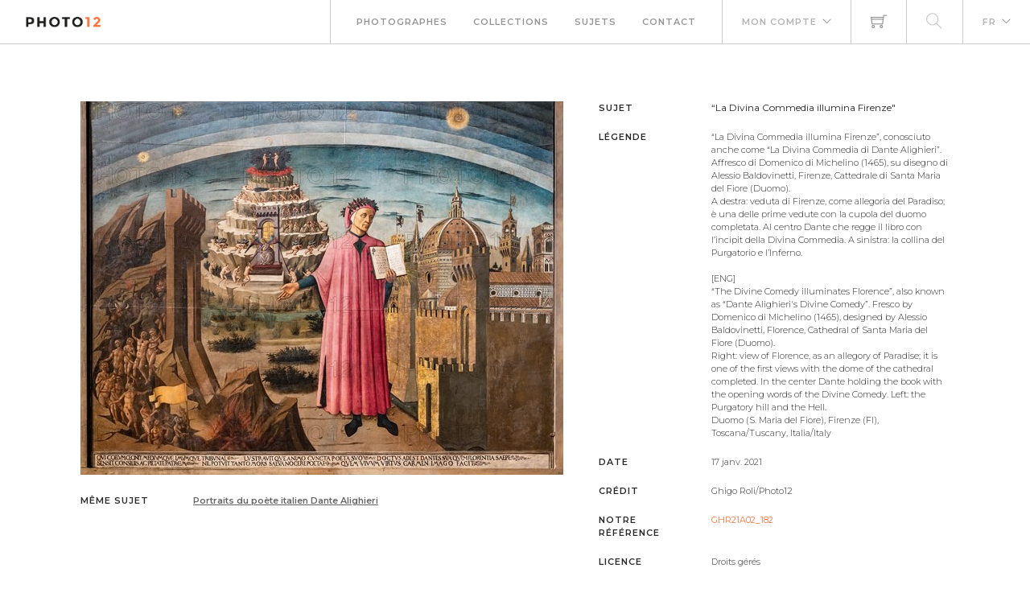

--- FILE ---
content_type: text/html; charset=utf-8
request_url: https://www.photo12.com/fr/image/ghr21a02_182
body_size: 23140
content:
<!DOCTYPE html>
<html lang="FR">
<head>
    <base href="/" />
    <meta charset="utf-8" />
    <meta http-equiv="X-UA-Compatible" content="IE=edge" />
    <meta name="viewport" content="width=device-width, initial-scale=1.0" />
    <title>&#x201C;La Divina Commedia illumina Firenze&quot; - Ghigo Roli-Photo12</title>
                <link rel="alternate" hreflang="fr" href="https://www.photo12.com/fr/image/ghr21a02_182" />
                <link rel="alternate" hreflang="en" href="https://www.photo12.com/en/image/ghr21a02_182" />
            <link rel="canonical" href="https://www.photo12.com/fr/image/ghr21a02_182" />
        <link href='/css/fa.min.css?bw2yl1&amp;v=h20CPZ0QyXlBuAw7A-KluUYx_3pK-c7lYEpqLTlxjYQ' rel='stylesheet'>
        <link href='/css/bootstrap.min.css?bw2yl1&amp;v=wLz3iY_cO4e6vKZ4zRmo4-9XDpMcgKOvv_zEU3OMlRo' rel='stylesheet'>
        <link rel="icon" type="image/png" href="/img/faviconp12.sxiixckweo.png" />
        <link href="/css/themify-icons.min.css?bw2yl1&amp;v=DBF2OaOKkDUQxp7LXKIpqHjOORAWgCiCMVqEK8E4FvI" rel="stylesheet" type="text/css" media="all" />
        <link href="/css/flexslider.css?bw2yl1" rel="stylesheet" type="text/css" media="all" />
        <link href="/css/lightbox.css?bw2yl1" rel="stylesheet" type="text/css" media="all" />
        <link href="/css/theme.css?bw2yl1" rel="stylesheet" type="text/css" media="all" />
        <link href="/css/toastr.min.css?bw2yl1" rel="stylesheet" type="text/css" media="all" />
        <link href="//fonts.googleapis.com/css?family=Montserrat:300,400,600,700" rel="stylesheet" type="text/css" />
        <link href='/css/custom.css?bw2yl1' rel='stylesheet'>
        <link href='/css/p12.css?bw2yl1' rel='stylesheet'>
    

    <script async src="https://www.googletagmanager.com/gtag/js?id=UA-17690445-1"></script>
    <script>
        window.dataLayer = window.dataLayer || [];
        function gtag() { dataLayer.push(arguments); }
        gtag('js', new Date());
        gtag('config', 'UA-17690445-1');
    </script>

        <script src="/js/jquery-3.5.1.min.js?bw2yl1"></script>
        <script src="/js/jr_razor.js?bw2yl1"></script>
    <script>
        Set_User_State('62696216342482.0.0');
        Context_Refresh = function (Count) { Update_Basket_Count(Count) };
    </script>
    <meta name="description" content="&#x201C;La Divina Commedia illumina Firenze&#x201D;, conosciuto anche come &#x201C;La Divina Commedia di Dante Alighieri&#x201D;. Affresco di Domenico di Michelino (1465), su disegno di Alessio Baldovinetti, Firenze, Cattedrale ... - GHR21A02_182" />


</head>
<body id="BODY" class="FR IMAGE">
    <div id="Warning_Div"></div>
    <script>
        var User_Is_Connected = false;
        var User_Lang = "FR";
        var User_Id = 0;
        function Check_Connected() {
            if (User_Is_Connected) return true;
            Open_Login_Form();
            return false;
        }
    </script>
    
<div class="nav-container">
    <nav class="absolute" data-fixed-at="100">
        <div class="nav-bar">
            <div class="module left baseli">
                <a href="/fr">
                    <img class="logo logo-light" alt="logo photo12.com" src="/img/logo-light.png" />
                    <img class="logo logo-dark" alt="logo photo12.com" src="/img/logo-dark.png" />
                    <span class="baseline noir">AGENCE PHOTOGRAPHIQUE</span>
                </a>
            </div>
            <div class="module widget-handle mobile-toggle right d-lg-none">
                <i class="ti-menu"></i>
            </div>
            <div class="module-group right">
                <div class="module left">
                    <ul class="menu">
                        <li>
                            <a href="/fr/photographs">Photographes</a>
                        </li>
                        <li>
                            <a href="/fr/collections">Collections</a>
                        </li>
                        <li>
                            <a href="/fr/sujets">Sujets</a>
                        </li>
                        <li>
                            <a href="/fr/contact">Contact</a>
                        </li>
                    </ul>
                </div>
                <!--end of menu module-->
                <div class="module widget-handle left">
                    <ul class="menu">
                        <li class="has-dropdown">
                                <a onclick="Open_Login_Form()">Mon compte</a>
                        </li>
                    </ul>
                </div>
                <div class="module widget-handle cart-widget-handle left">
                    <a href="javascript:Open_Login_Form()" rel="nofollow">
                        <div class="cart" id="Basket_Icon">
                            <i class="ti-shopping-cart"></i>
                            <span id='Basket_Count' class="label number hidden">0</span>
                        </div>
                    </a>
                </div>
                    <div class="module widget-handle search-widget-handle left">
                        <ul class="menu">
                            <li class="menu">
                                <a href="/fr/images" rel="nofollow">
                                    <div>
                                        <i class="ti-search"></i>
                                    </div>
                                </a>
                            </li>
                        </ul>
                    </div>
                <div class="module widget-handle language left">
                    <ul class="menu">
                        <li class="has-dropdown">
                            <a>FR</a>
                            <ul>
                                    <li><a href="/en" data-language="English"> English</a></li>
                            </ul>
                        </li>
                    </ul>
                </div>
            </div>
        </div>
    </nav>
</div>
<script>
    function Update_Basket_Count(Count) {
        $('#Basket_Count').html(Count);
        if (Count == 0) {
            $('#Basket_Count').addClass("hidden");
        } else {
            $('#Basket_Count').removeClass("hidden");
        }
    }
    $(document).ready(function () { Run_User_State_Check(); });
</script>

    <script type="application/ld&#x2B;json">
    {
      "@context": "https://schema.org/",
      "@type": "ImageObject",
      "contentUrl": "https://www.photo12.com/lt/ghr21a02_182.jpg",
      "license": "https://www.photo12.com/fr/conditions",
      "acquireLicensePage": "https://www.photo12.com/fr/image/ghr21a02_182"
    }
    </script>
    <div class="main-container">
        

<section class="page-title-444">
    <!--<div class="container">
        <div class="row">
            <div class="col-md-12">-->
    <!--</div>
    </div>-->
    <!--end of row-->
    <!--</div>-->
    <!--end of container-->
</section>

<section>
    <div class="container">

        <div class="row item-zoom" data-code="GHR21A02_182.JPG">

            <div class="col-sm-12 bloc-image">
                <div class="row">
                    <div class="col-md-7">
                        <div class="div-image" onclick="Check_Connected()">
                            <div class="mh-zoom mx-auto">
                                <img alt="&#x201C;La Divina Commedia illumina Firenze&quot;" class="img-responsive" src="https://www.photo12.com/lt/ghr21a02_182.jpg" />
                                <div class="inner">
                                </div>
                            </div>
                        </div>
                            <div class="info-image mt24">
                                <h6 class="uppercase">m&#xEA;me sujet</h6>
                                <h2>
                                        <a class="Keyword" href="/fr/images?search=danteportr12">Portraits du po&#xE8;te italien Dante Alighieri</a>
                                </h2>
                            </div>
                    </div>
                    <div class="col-md-5">
                        <div class="mh-zoom">
                                    <div class="info-image">
                                        <h6 class="uppercase">Sujet</h6>
                                        <h1>&#x201C;La Divina Commedia illumina Firenze&quot;</h1>
                                    </div>
        <div class="info-image">
            <h6 class="uppercase ">L&#xE9;gende</h6>
            <h2 class="">“La Divina Commedia illumina Firenze”, conosciuto anche come “La Divina Commedia di Dante Alighieri”. Affresco di Domenico di Michelino (1465), su disegno di Alessio Baldovinetti, Firenze, Cattedrale di Santa Maria del Fiore (Duomo).<br/>A destra:  veduta di Firenze, come allegoria del Paradiso; &#232; una delle prime vedute con la cupola del duomo completata. Al centro Dante che regge il libro con l’incipit della Divina Commedia. A sinistra: la collina del Purgatorio e l’Inferno.<br/><br/>[ENG]<br/>“The Divine Comedy illuminates Florence”, also known as “Dante Alighieri&#39;s Divine Comedy”. Fresco by Domenico di Michelino (1465), designed by Alessio Baldovinetti, Florence, Cathedral of Santa Maria del Fiore (Duomo).<br/>Right: view of Florence, as an allegory of Paradise; it is one of the first views with the dome of the cathedral completed. In the center Dante holding the book with the opening words of the Divine Comedy. Left: the Purgatory hill and the Hell.<br/>Duomo (S. Maria del Fiore), Firenze (FI), Toscana/Tuscany, Italia/Italy<br/></h2>
        </div>
        <div class="info-image">
            <h6 class="uppercase ">Date</h6>
            <p class="">17 janv. 2021</p>
        </div>
        <div class="info-image">
            <h6 class="uppercase ">Cr&#xE9;dit</h6>
            <h2 class="">Ghigo Roli/Photo12</h2>
        </div>
        <div class="info-image">
            <h6 class="uppercase Reference">Notre r&#xE9;f&#xE9;rence</h6>
            <p class="Reference">GHR21A02_182</p>
        </div>
        <div class="info-image">
            <h6 class="uppercase ">Licence</h6>
            <p class="">Droits g&#233;r&#233;s</p>
        </div>
        <div class="info-image">
            <h6 class="uppercase ">Format disponible</h6>
            <p class="">72,7Mo (9,6Mo) / 48,5cm x 37,5cm / 5731 x 4435 (300dpi)</p>
        </div>

                                    <div class="info-image">
                                        <h6 class="uppercase">Mots cl&#xE9;s</h6>
                                        <h2>
                                                <a class="Keyword" href="/fr/images?search=divine&#x2B;comedy&amp;col=ghr">Divine Comedy</a>
                                                <a class="Keyword" href="/fr/images?search=cultura&amp;col=ghr">Cultura</a>
                                                <a class="Keyword" href="/fr/images?search=culture&amp;col=ghr">Culture</a>
                                                <a class="Keyword" href="/fr/images?search=conoscenza&amp;col=ghr">Conoscenza</a>
                                                <a class="Keyword" href="/fr/images?search=knowledge&amp;col=ghr">Knowledge</a>
                                                <a class="Keyword" href="/fr/images?search=letteratura&amp;col=ghr">Letteratura</a>
                                                <a class="Keyword" href="/fr/images?search=literature&amp;col=ghr">Literature</a>
                                                <a class="Keyword" href="/fr/images?search=poesia&amp;col=ghr">Poesia</a>
                                                <a class="Keyword" href="/fr/images?search=poetry&amp;col=ghr">Poetry</a>
                                                <a class="Keyword" href="/fr/images?search=poeta&amp;col=ghr">Poeta</a>
                                                <a class="Keyword" href="/fr/images?search=poet&amp;col=ghr">Poet</a>
                                                <a class="Keyword" href="/fr/images?search=dante&#x2B;alighieri&amp;col=ghr">Dante Alighieri</a>
                                                <a class="Keyword" href="/fr/images?search=arte&amp;col=ghr">Arte</a>
                                                <a class="Keyword" href="/fr/images?search=art&amp;col=ghr">Art</a>
                                                <a class="Keyword" href="/fr/images?search=opera&#x2B;d%27arte&amp;col=ghr">Opera d&#x27;arte</a>
                                                <a class="Keyword" href="/fr/images?search=artwork&amp;col=ghr">Artwork</a>
                                                <a class="Keyword" href="/fr/images?search=pittura&amp;col=ghr">Pittura</a>
                                                <a class="Keyword" href="/fr/images?search=painting&amp;col=ghr">Painting</a>
                                                <a class="Keyword" href="/fr/images?search=affresco&amp;col=ghr">Affresco</a>
                                                <a class="Keyword" href="/fr/images?search=fresco&amp;col=ghr">Fresco</a>
                                                <a class="Keyword" href="/fr/images?search=geografia&amp;col=ghr">Geografia</a>
                                                <a class="Keyword" href="/fr/images?search=geography&amp;col=ghr">Geography</a>
                                                <a class="Keyword" href="/fr/images?search=italia&amp;col=ghr">Italia</a>
                                                <a class="Keyword" href="/fr/images?search=italy&amp;col=ghr">Italy</a>
                                                <a class="Keyword" href="/fr/images?search=toscana&amp;col=ghr">Toscana</a>
                                                <a class="Keyword" href="/fr/images?search=tuscany&amp;col=ghr">Tuscany</a>
                                                <a class="Keyword" href="/fr/images?search=firenze&amp;col=ghr">Firenze</a>
                                                <a class="Keyword" href="/fr/images?search=florence&amp;col=ghr">Florence</a>
                                                <a class="Keyword" href="/fr/images?search=libro&amp;col=ghr">Libro</a>
                                                <a class="Keyword" href="/fr/images?search=book&amp;col=ghr">Book</a>
                                                <a class="Keyword" href="/fr/images?search=libro&#x2B;antico&amp;col=ghr">Libro antico</a>
                                                <a class="Keyword" href="/fr/images?search=ancient&#x2B;book&amp;col=ghr">Ancient Book</a>
                                                <a class="Keyword" href="/fr/images?search=architettura&amp;col=ghr">Architettura</a>
                                                <a class="Keyword" href="/fr/images?search=architecture&amp;col=ghr">Architecture</a>
                                                <a class="Keyword" href="/fr/images?search=edificio&amp;col=ghr">Edificio</a>
                                                <a class="Keyword" href="/fr/images?search=building&amp;col=ghr">Building</a>
                                                <a class="Keyword" href="/fr/images?search=cattedrale&amp;col=ghr">Cattedrale</a>
                                                <a class="Keyword" href="/fr/images?search=cathedral&amp;col=ghr">Cathedral</a>
                                                <a class="Keyword" href="/fr/images?search=duomo&amp;col=ghr">Duomo</a>
                                                <a class="Keyword" href="/fr/images?search=religione&amp;col=ghr">Religione</a>
                                                <a class="Keyword" href="/fr/images?search=religion&amp;col=ghr">Religion</a>
                                                <a class="Keyword" href="/fr/images?search=inferno&amp;col=ghr">Inferno</a>
                                                <a class="Keyword" href="/fr/images?search=hell&amp;col=ghr">Hell</a>
                                                <a class="Keyword" href="/fr/images?search=dannato&amp;col=ghr">Dannato</a>
                                                <a class="Keyword" href="/fr/images?search=damned&amp;col=ghr">Damned</a>
                                                <a class="Keyword" href="/fr/images?search=purgatorio&amp;col=ghr">Purgatorio</a>
                                                <a class="Keyword" href="/fr/images?search=purgatory&amp;col=ghr">Purgatory</a>
                                                <a class="Keyword" href="/fr/images?search=veduta&amp;col=ghr">Veduta</a>
                                                <a class="Keyword" href="/fr/images?search=view&amp;col=ghr">View</a>
                                                <a class="Keyword" href="/fr/images?search=paesaggio&amp;col=ghr">Paesaggio</a>
                                                <a class="Keyword" href="/fr/images?search=landscape&amp;col=ghr">Landscape</a>
                                                <a class="Keyword" href="/fr/images?search=paesaggio&#x2B;urbano&amp;col=ghr">Paesaggio urbano</a>
                                                <a class="Keyword" href="/fr/images?search=urban&#x2B;view&amp;col=ghr">Urban View</a>
                                                <a class="Keyword" href="/fr/images?search=veduta&#x2B;di&#x2B;citt%c3%a0&amp;col=ghr">Veduta di citt&#xE0;</a>
                                                <a class="Keyword" href="/fr/images?search=town&#x2B;view&amp;col=ghr">Town View</a>
                                                <a class="Keyword" href="/fr/images?search=divina&#x2B;commedia&amp;col=ghr">Divina Commedia</a>
                                                <a class="Keyword" href="/fr/images?search=divine&#x2B;comedy&amp;col=ghr">Divine Comedy</a>
                                        </h2>
                                    </div>
                                    <div class="mb24"></div>
        <div class="info-image">
            <h6 class="uppercase Mention">Restrictions</h6>
            <p class="Mention">Pour toute utilisation, il revient &#224; l&#39;utilisateur de s&#39;assurer qu&#39;il a toutes les autorisations n&#233;cessaires des entit&#233;s repr&#233;sentant les artistes ou leurs ayants droit.</p>
        </div>
                                <a onclick="Check_Connected();"><span>Connectez-vous pour t&#233;l&#233;charger cette image en HD</span></a>
                        </div>
                    </div>

                </div>
            </div>
        </div>
    </div>
</section>

    </div>

    
        <footer class="footer-2 bg-dark text-center-xs">
    <div class="container">
        <div class="row">
            <div class="col-sm-12">
                <a href="#">
                    <img class="image-xxs " alt="Pic" src="/img/logo-dark.okq2tcf6kj.png">
                </a>
            </div>
            <div class="col-sm-12">
                <div class="module-group" id="footer">
                    <div class="module left">
                        <ul class="menu">
                            <li>
                                <a href="/fr/contact">Contact</a>
                            </li>
                            <li>
                                <a href="/fr/partenaires">Partenaires</a>
                            </li>
                            <li>
                                <a href="/fr/conditions">Conditions g&#xE9;n&#xE9;rales</a>
                            </li>
                            <li>
                                <a href="/fr/mentions">Mentions l&#xE9;gales</a>
                            </li>
                            <li>
                                <a href="/fr/a-propos">A propos</a>
                            </li>
                            <li>
                                <span class="fade-half">Membre de la FNAPPI</span>
                            </li>
                        </ul>
                    </div>
                    <div class="module right">
                        <ul class="menu">
                            <li>
                                <a href="https://www.instagram.com/agencephoto12/" target="_blank">

                                    <span class="fa-stack fa-2x">
                                        <i class="fas fa-circle fa-stack-2x"></i>
                                        <i class="fab fa-instagram fa-stack-1x fa-inverse"></i>
                                    </span>

                                </a>
                            </li>
                            <li>
                                <a href="https://www.pinterest.fr/agencephoto12/" target="_blank">
                                    <span class="fa-stack fa-2x">
                                        <i class="fas fa-circle fa-stack-2x"></i>
                                        <i class="fab fa-pinterest-p fa-stack-1x fa-inverse"></i>
                                    </span>
                                </a>
                            </li>

                        </ul>
                    </div>
                </div>
            </div>

        </div>
    </div>
</footer>
<a href="javascript:void(0)" id="top_button">
    <span class="fa-stack fa-2x">
        <i class="fas fa-circle fa-stack-2x"></i>
        <i class="fas fa-arrow-up fa-stack-1x fa-inverse"></i>
    </span>
</a>
<div id="DOWNLOAD_PANEL">
    <iframe id="DOWNLOAD_FRAME" style="display:none; width: 2px;height:2px"></iframe>
</div>

    
        <div class="modal-container">
        <div id="login_modal" class="modal fond-blanc" tabindex="-1" role="dialog" aria-labelledby="myLargeModalLabel">
        </div>
    </div>
    <script>
        function Open_Login_Form(Login) {
            $('#login_modal').load('/partial/fr/loginbox', function () {
                Init_Checkbox('#login_modal .checkbox-option');
                Show_Modal('login_modal');
                if (Login === undefined)
                {
                    Set_Focus_On('LF_L_Name');
                }
                else
                {
                    $('#LF_L_Name').val(Login);
                    Set_Focus_On('LF_L_Pass');
                }
            });
        }
    </script>



    
    
        <script src='/js/bootstrap.bundle.min.js?bw2yl1'></script>
        <script src='/js/jquery.unobtrusive-ajax.min.js?bw2yl1'></script>
        <script src="/js/jquery.flexslider.min.js?bw2yl1"></script>
        <script src="/js/smooth-scroll.min.js?bw2yl1"></script>
        <script src="/js/toastr.min.js?bw2yl1"></script>
        <script src="/js/jr.topbutton.js?bw2yl1"></script>
        <script src="/js/scripts.js?bw2yl1"></script>
</body>
</html>
